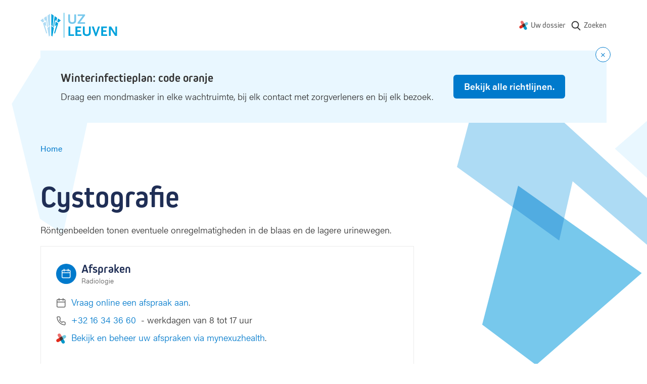

--- FILE ---
content_type: text/html; charset=UTF-8
request_url: https://www.uzleuven.be/nl/cystografie
body_size: 12439
content:
<!DOCTYPE html>
<html lang="nl" dir="ltr">
  <head>
    <meta charset="utf-8" />
<meta name="MobileOptimized" content="width" />
<meta name="HandheldFriendly" content="true" />
<meta name="viewport" content="width=device-width, initial-scale=1.0" />
<link rel="icon" href="/themes/custom/drupack/favicon.ico" type="image/vnd.microsoft.icon" />
<link rel="alternate" hreflang="nl" href="https://www.uzleuven.be/nl/cystografie" />


    <link rel="dns-prefetch" href="https://www.googletagmanager.com">
    <link rel="dns-prefetch" href="https://wmimages.uzleuven.be">
    <link rel="dns-prefetch" href="https://assets.uzleuven.be">

    <title>Cystografie | UZ Leuven</title>
    
    <meta name="twitter:card" content="summary" />
    <meta property="og:title" content="Cystografie" />
    <meta name="description" content="Röntgenbeelden tonen eventuele onregelmatigheden in de blaas en de lagere urinewegen.
" />
    <meta property="og:description" content="Röntgenbeelden tonen eventuele onregelmatigheden in de blaas en de lagere urinewegen.
" />
    <meta property="og:image" content="https://wmimages.uzleuven.be/styles/e22cb3eafdd54a57844ed34d1de56912a49c9848/2019-09/download_2.png?style=W3sicmVzaXplIjp7ImZpdCI6Imluc2lkZSIsIndpZHRoIjoxMjAwLCJoZWlnaHQiOjYzMCwid2l0aG91dEVubGFyZ2VtZW50Ijp0cnVlfX1d&amp;sign=5365bd8f046e5dfd5ce85f44d49c6c869c241b75b5b19de1395fb0f5bad49d4e" />
    <meta property="og:image:secure_url" content="https://wmimages.uzleuven.be/styles/e22cb3eafdd54a57844ed34d1de56912a49c9848/2019-09/download_2.png?style=W3sicmVzaXplIjp7ImZpdCI6Imluc2lkZSIsIndpZHRoIjoxMjAwLCJoZWlnaHQiOjYzMCwid2l0aG91dEVubGFyZ2VtZW50Ijp0cnVlfX1d&amp;sign=5365bd8f046e5dfd5ce85f44d49c6c869c241b75b5b19de1395fb0f5bad49d4e" />
    <meta property="og:image:type" content="image/png" />
    <meta property="og:image:width" content="1200" />
    <meta property="og:image:height" content="630" />

    <link rel="stylesheet" media="all" href="https://use.typekit.net/hvb0vud.css" />
<link rel="stylesheet" media="all" href="/themes/custom/drupack/public/resources/css/global.css?t8uonh" />

    
    <link rel="apple-touch-icon" sizes="180x180" href="/apple-touch-icon.png">
    <link rel="icon" type="image/png" sizes="32x32" href="/favicon-32x32.png">
    <link rel="icon" type="image/png" sizes="16x16" href="/favicon-16x16.png">
    <link rel="manifest" href="/site.webmanifest">
    <link rel="mask-icon" href="/safari-pinned-tab.svg" color="#5bbad5">
    <meta name="msapplication-TileColor" content="#e9f7ff">
    <meta name="theme-color" content="#e9f7ff">

    <!-- Google Tag Manager -->
    <script>(function(w,d,s,l,i){w[l]=w[l]||[];w[l].push({'gtm.start':
    new Date().getTime(),event:'gtm.js'});var f=d.getElementsByTagName(s)[0],
    j=d.createElement(s),dl=l!='dataLayer'?'&l='+l:'';j.async=true;j.src=
    'https://www.googletagmanager.com/gtm.js?id='+i+dl;f.parentNode.insertBefore(j,f);
    })(window,document,'script','dataLayer','GTM-MWC2SJN');</script>
    <!-- End Google Tag Manager -->
  </head>
  <body>
    <!-- Google Tag Manager (noscript) -->
    <noscript><iframe src="https://www.googletagmanager.com/ns.html?id=GTM-MWC2SJN"
    height="0" width="0" style="display:none;visibility:hidden"></iframe></noscript>
    <!-- End Google Tag Manager (noscript) -->
    <!-- Start Svg Map -->
      <div class="svg-sprite" style="display: none;">
    <svg xmlns="http://www.w3.org/2000/svg">
      <defs>
                  <symbol id="calendar" viewBox="0 0 20 20"><path d="M13.75 0a.75.75 0 01.743.648L14.5.75V2h1.25a2.75 2.75 0 012.75 2.75v11a2.75 2.75 0 01-2.75 2.75h-12A2.75 2.75 0 011 15.75v-11A2.75 2.75 0 013.75 2H5V.75a.75.75 0 01.648-.743L5.75 0a.75.75 0 01.743.648L6.5.75V2H13V.75a.75.75 0 01.55-.723l.098-.02L13.75 0zM17 8.5H2.5v7.25c0 .69.56 1.25 1.25 1.25h12c.69 0 1.25-.56 1.25-1.25V8.5zm-12-5H3.75c-.69 0-1.25.56-1.25 1.25V7H17V4.75c0-.69-.56-1.25-1.25-1.25H14.5v1.25a.75.75 0 01-.648.743l-.102.007a.75.75 0 01-.743-.648L13 4.75V3.5H6.5v1.25a.75.75 0 01-.648.743L5.75 5.5a.75.75 0 01-.743-.648L5 4.75V3.5z" fill="currentColor" fill-rule="nonzero"/></symbol>

                  <symbol id="phone" viewBox="0 0 20 20"><path d="M18.75 16.385a2.354 2.354 0 01-2.585 2.354A16.683 16.683 0 018.9 16.162a16.414 16.414 0 01-5.054-5.042A16.63 16.63 0 011.26 3.818 2.354 2.354 0 013.607 1.25h2.407a2.36 2.36 0 012.36 2.033c.094.714.269 1.416.52 2.09a2.355 2.355 0 01-.533 2.49l-.607.604a12.109 12.109 0 003.766 3.758l.611-.61a2.36 2.36 0 012.486-.53c.677.251 1.38.426 2.103.522a2.357 2.357 0 012.03 2.38v2.398zm-1.5-2.406v-.019a.855.855 0 00-.732-.867 11.1 11.1 0 01-2.426-.604.86.86 0 00-.904.19l-1.022 1.02a.75.75 0 01-.9.121 13.609 13.609 0 01-5.108-5.098.75.75 0 01.121-.902L7.3 6.803A.854.854 0 007.49 5.9a11.025 11.025 0 01-.603-2.414.86.86 0 00-.866-.736H3.608a.861.861 0 00-.856.921 15.126 15.126 0 002.357 6.638 14.93 14.93 0 004.602 4.59 15.179 15.179 0 006.602 2.348.86.86 0 00.936-.86V13.98z" fill="currentColor" fill-rule="nonzero"/></symbol>
                  <symbol id="mynexushealth" width="181" height="186" viewBox="0 0 181 186"><defs><path d="M82 65.72l-67.33 38.05A29.25 29.25 0 000 128.97v.38a29.25 29.25 0 0043.83 25.14l37.97-21.81 5.33-34.04a29.9 29.9 0 01-2.1-3.97l-3.03-28.95z" id="a"/></defs><g fill="none" fill-rule="evenodd"><g transform="translate(0 .99)"><path d="M55.54 0c-4.82.06-9.7 1.32-14.18 3.9a29.42 29.42 0 00-10.79 40.09l21.87 38.19 32.4-3.4c.77-.56 1.58-1.08 2.44-1.57l15.81-24.43L81.3 14.73A29.22 29.22 0 0056.27 0h-.73z" fill="#EB706D"/><path d="M151.32 28.95a29.23 29.23 0 00-14.38 3.89l-34.19 19.73 4.52 34.33.5.84c.17.3.35.61.51.92l23.58 14.67 34.24-19.75a29.25 29.25 0 0014.68-25.21V58a29.25 29.25 0 00-29.13-29.05h-.33z" fill="#70C8DF"/><path d="M132.3 102.78l-32.1 3.35c-.85.62-1.74 1.2-2.68 1.74l-15.71 24.3-.09.04 21.77 38.08A29.1 29.1 0 00128.65 185h.3a28.82 28.82 0 0014.35-3.9 29.43 29.43 0 0010.76-40.05l-21.77-38.28z" fill="#0397C9"/><use fill="#E22B1C" xlink:href="#a"/></g><path d="M81.78 133.6l25.32-14.69c.78-.45 1.54-.94 2.26-1.45l-2.49 1.44-.01.01c-4.48 2.6-8.55-10.1-13.38-10.05h-.55c-9-.08-18.55 9.59-24.1 1.9l12.95 22.84z" fill="#5D312F"/><path d="M118.34 79.7c1.39 2.65-4.43 5.4-3.9 8.2.32 1.7 2.83 4.67 2.85 6.39l-2.85.63c-.12 9.04 2.92 16.72-4.66 22.3l22.42-13.07-13.86-24.45z" fill="#008CB6"/><path d="M102.97 53.55L77.73 68.2c-.76.44-1.5.9-2.2 1.4l2.42-1.4c4.56-2.63 9.44 11.67 14.33 11.67 9.7 0 19.23-10.63 24.68-1.83l-14-24.5z" fill="#394C5F"/><path d="M92.36 64.32c-4.9 0-9.85 1.25-14.4 3.87v.01l-2.43 1.4a29.02 29.02 0 00-10.97 15 29.29 29.29 0 001.15 20.69l1.57 2.74 1.48 2.6a28.9 28.9 0 0023.16 11.95h.54a28.6 28.6 0 0014.13-3.87h.01l2.47-1.44a29.17 29.17 0 0012.29-23.63v-.42a29.41 29.41 0 00-3.85-14.23l-.54-.95a28.93 28.93 0 00-24.61-13.72" fill="#453331"/></g></symbol>
                  <symbol id="search" viewBox="0 0 20 20"><path d="M17.257 16.802l-3.945-4.158a6.817 6.817 0 001.57-4.361c0-3.74-3.001-6.783-6.69-6.783C4.501 1.5 1.5 4.543 1.5 8.283s3.002 6.783 6.691 6.783a6.558 6.558 0 003.834-1.227l3.974 4.19a.86.86 0 001.234.024.894.894 0 00.024-1.25zM8.19 3.27c2.727 0 4.946 2.25 4.946 5.014 0 2.765-2.219 5.014-4.946 5.014s-4.945-2.25-4.945-5.014c0-2.765 2.218-5.014 4.945-5.014z" fill="currentColor" fill-rule="nonzero"/></symbol>
                  <symbol id="arrow-right" viewBox="0 0 20 20"><g transform="rotate(-90 10 8)" fill="none" fill-rule="evenodd"><circle cx="8" cy="8" r="8"/><path d="M8.75 3.8v5.589l2.45-2.45L12.26 8 8 12.26 3.74 8 4.8 6.94l2.45 2.449V3.8h1.5z" fill="currentColor" fill-rule="nonzero"/></g></symbol>
                <symbol id="wieni" viewBox="0 0 61 22"><g fill="currentColor" fill-rule="evenodd"><path d="M19.125 21.59v-1.207h-2.783v-7.564h-3.9v1.208h2.61v6.356h-2.78v1.208h6.853zM14.92 11.38h1.556V9.84H14.92v1.54zM2.466 12.82H1.192l1.87 8.77h1.275l1.72-5.543h.034l1.72 5.544H9.09l1.87-8.772H9.702l-1.374 6.814h-.032l-1.595-5.146h-1.25l-1.594 5.146h-.034L2.466 12.82zm17.27 4.385c0-2.747 1.74-4.64 4.303-4.64 2.517 0 4.222 1.853 4.222 4.64v.48h-7.168c.083 1.754 1.259 2.93 2.946 2.93 1.225 0 2.236-.596 2.93-1.837l1.094.694c-.962 1.574-2.32 2.368-4.024 2.368-2.55 0-4.303-1.87-4.303-4.635zm7.15-.63c-.131-1.687-1.258-2.78-2.847-2.78-1.654 0-2.83 1.16-2.912 2.78h5.76zm4.317-3.756h-1.288l-.004 8.772h1.292V16.56c0-1.69 1.13-2.78 2.833-2.784 1.571 0 2.448 1.046 2.448 2.9v4.915h1.292v-5.263c0-2.317-1.374-3.757-3.642-3.757-1.145 0-2.22.447-2.9 1.224h-.031v-.976zm15.153 7.564v1.208h-6.853v-1.208h2.782v-6.356h-2.61v-1.208h3.906v7.564h2.775zm-2.649-9.003h-1.555V9.84h1.555v1.54zm4.29 9.003H60.11v1.208H47.997v-1.208z"/><path d="M0 4.4l.624-.12c.096.741.547 1.112 1.352 1.112.741 0 1.112-.224 1.112-.672 0-.213-.077-.373-.232-.48-.155-.107-.528-.235-1.12-.384-.645-.165-1.073-.339-1.284-.52-.21-.181-.31-.424-.3-.728.01-.299.156-.561.436-.788.28-.227.665-.34 1.156-.34.496 0 .89.11 1.184.328.293.219.49.504.592.856l-.584.192c-.187-.544-.581-.816-1.184-.816-.31 0-.547.057-.712.172-.165.115-.248.241-.248.38 0 .128.019.221.056.28.037.059.152.13.344.212.192.083.504.18.936.292.357.09.644.181.86.272.216.09.373.196.472.316.099.12.161.23.188.332.027.101.043.243.048.424.016.347-.116.64-.396.88s-.719.36-1.316.36c-.619 0-1.09-.145-1.416-.436A1.719 1.719 0 0 1 0 4.4zM6.816.744V0h.752v.744h-.752zM5.432 2.16V1.6h2.08v3.68h1.4v.56h-3.52v-.56h1.472V2.16H5.432zm6.272 2.448V2.184h-1.352V1.6h1.36V.56h.64V1.6h1.528v.584h-1.52v2.344c0 .25.035.427.104.528.07.101.208.152.416.152h.72v.632h-.752c-.4 0-.69-.103-.872-.308-.181-.205-.272-.513-.272-.924zm6.976-.08l.536.352c-.16.31-.388.567-.684.772-.296.205-.66.308-1.092.308-.576 0-1.05-.204-1.424-.612-.373-.408-.56-.95-.56-1.628 0-.677.183-1.22.548-1.628.365-.408.833-.612 1.404-.612.57 0 1.033.2 1.388.6.355.4.532.947.532 1.64v.192h-3.2c.005.405.119.75.34 1.032.221.283.54.424.956.424.192 0 .361-.025.508-.076a.928.928 0 0 0 .36-.216c.093-.093.164-.176.212-.248.048-.072.099-.156.152-.252l.024-.048zm-2.536-1.136h2.52a1.549 1.549 0 0 0-.32-.928c-.203-.261-.515-.392-.936-.392-.41 0-.723.14-.936.42a1.5 1.5 0 0 0-.328.9zM26.44 3.12v1.312c0 .25.104.47.312.656.208.187.467.28.776.28.421 0 .741-.144.96-.432.219-.288.328-.693.328-1.216s-.11-.928-.328-1.216c-.219-.288-.539-.432-.96-.432-.33 0-.595.108-.792.324a1.048 1.048 0 0 0-.296.724zm-.656 2.72V0h.656v2.008h.016c.299-.352.69-.528 1.176-.528.539 0 .983.205 1.332.616.35.41.524.952.524 1.624 0 .677-.17 1.22-.508 1.628-.339.408-.788.612-1.348.612-.283 0-.532-.055-.748-.164-.216-.11-.38-.23-.492-.364h-.016v.408h-.592zm5.616 1.8l.8-2.12-1.648-3.92h.704l1.256 3.08h.016l1.128-3.08h.688l-2.28 6.04H31.4z" fill-rule="nonzero"/></g></symbol>
        <symbol id="logo" viewBox="0 0 152 50"><g fill="none" fill-rule="evenodd"><path d="M46.7.4v49.1" stroke="#00A2DC" stroke-width=".991"/><path d="M68 20.9c-1.3.9-2.9 1.3-5.2 1.3-2.3 0-3.8-.4-5.2-1.3-1.9-1.3-2.5-2.9-2.5-6.2V3.4h3.5v11.5c0 2.7 1.4 4.1 4.4 4.1 2.7 0 4.1-1.5 4.1-4.1V3.4h3.5v11.3c-.1 3.4-.7 4.9-2.6 6.2zM73.6 21.9v-2.3l10-13.2h-9.9v-3h14.6v2.3l-9.9 13.2h9.9v3z" fill="#77C8EC" fill-rule="nonzero"/><path fill="#00A2DC" fill-rule="nonzero" d="M55.5 45.9V27.4H59v15.5h7.6v3zM69.3 45.9V27.4h11.3v3h-7.7V35h6.3v3h-6.3v4.9H81v3zM96.9 44.9c-1.3.9-2.9 1.3-5.2 1.3-2.3 0-3.8-.4-5.2-1.3-1.9-1.3-2.5-2.9-2.5-6.2V27.4h3.5v11.5c0 2.7 1.4 4.1 4.4 4.1 2.7 0 4.1-1.5 4.1-4.1V27.4h3.5v11.3c0 3.4-.7 4.9-2.6 6.2zM110.9 46.4h-2.5l-6.9-19h3.9l4.2 12.5.1.3.1.3.1.3v-.2c0-.3 0-.3.1-.5l.1-.2 4-12.5h3.7l-6.9 19zM120.3 45.9V27.4h11.3v3h-7.7V35h6.3v3h-6.3v4.9h8.1v3zM147.8 46.1l-7.9-12c-.1-.1-.2-.3-.4-.7l-.2-.4c-.1-.2-.2-.3-.3-.6V46h-3.4V27.4h4.1l7.8 12.2c0 .1.1.2.2.4s.1.3.2.4l.2.5.2.3V27.4h3.3V46h-3.8v.1zM21.4 25l2.7 2.1 2.1-21.3-4.8-3.4zM25.3 27.7l1.3 1 .1-.1L29 14.8l2.5 1.9 1.6-6.3-5-3.5zM33.2 17.7l2.4 1.8 4.7-4.1-5.5-3.9z"/><path fill="#00A2DC" fill-rule="nonzero" d="M31.8 24.3l-4.7 16 1.6 1.3 6.5-20.3-5.1-3.7-1.5 9.4zM21.4 45.5l2.2 1.8 3-17.1-5.2-3.9z"/><path fill="#ADDBF4" fill-rule="nonzero" d="M18.9 25l-2.7 2.1-2.1-21.3 4.8-3.4zM15 27.7l-1.3 1-.1-.1-2.3-13.8-2.5 1.9-1.6-6.3 5-3.5zM7.1 17.7l-2.4 1.8L0 15.4l5.5-3.9z"/><path fill="#ADDBF4" fill-rule="nonzero" d="M8.5 24.3l4.7 16-1.6 1.3-6.5-20.3 5.1-3.7 1.5 9.4zM18.9 45.5l-2.2 1.8-3-17.1 5.2-3.9z"/></g></symbol>
        <!-- social -->
        <symbol id="facebook" viewBox="0 0 24 24"><path d="M1.325 24A1.325 1.325 0 0 1 0 22.675V1.325C0 .593.593 0 1.325 0h21.35C23.407 0 24 .593 24 1.325v21.35c0 .732-.593 1.325-1.325 1.325H16.56v-9.294h3.12l.466-3.622H16.56V8.77c0-1.048.29-1.763 1.795-1.763h1.918v-3.24c-.332-.045-1.47-.143-2.795-.143-2.766 0-4.659 1.688-4.659 4.788v2.67H9.692v3.623h3.127V24H1.325z" fill-rule="evenodd"/></symbol>
        <symbol id="twitter" viewBox="0 0 300 271"> <path d="m236 0h46l-101 115 118 156h-92.6l-72.5-94.8-83 94.8h-46l107-123-113-148h94.9l65.5 86.6zm-16.1 244h25.5l-165-218h-27.4z"/></symbol>
        <symbol id="linkedin" viewBox="0 0 20 20"><path d="M18 18h-3.679v-5.126c0-1.341-.575-2.257-1.84-2.257-.968 0-1.507.618-1.757 1.214-.094.213-.08.511-.08.81V18H7s.047-9.08 0-9.905h3.644V9.65C10.86 8.97 12.024 8 13.883 8 16.189 8 18 9.425 18 12.493V18zM3.99 7h-.024C2.773 7 2 6.119 2 5.002 2 3.862 2.796 3 4.013 3 5.229 3 5.976 3.86 6 4.998 6 6.115 5.229 7 3.99 7zM2 8h3v10H2V8z" fill="currentColor" fill-rule="evenodd"></path></symbol>
        <symbol id="instagram" viewBox="0 0 20 20"><path d="M10 1c2.444 0 2.75.01 3.71.054.959.044 1.613.196 2.185.419.592.23 1.094.537 1.594 1.038.5.5.808 1.002 1.038 1.594.223.572.375 1.226.419 2.184C18.99 7.25 19 7.556 19 10s-.01 2.75-.054 3.71c-.044.959-.196 1.613-.419 2.185a4.412 4.412 0 0 1-1.038 1.594c-.5.5-1.002.809-1.594 1.039-.572.222-1.226.374-2.184.418-.96.044-1.267.054-3.711.054s-2.75-.01-3.71-.054c-.959-.044-1.613-.196-2.185-.418a4.412 4.412 0 0 1-1.594-1.039c-.5-.5-.809-1.002-1.039-1.594-.222-.572-.374-1.226-.418-2.184C1.01 12.75 1 12.444 1 10s.01-2.75.054-3.71c.044-.959.196-1.613.418-2.185A4.412 4.412 0 0 1 2.511 2.51c.5-.5 1.002-.808 1.594-1.038.572-.223 1.226-.375 2.184-.419C7.25 1.01 7.556 1 10 1zm0 1.622c-2.403 0-2.688.009-3.637.052-.877.04-1.354.187-1.67.31-.421.163-.72.358-1.036.673-.315.315-.51.615-.673 1.035-.123.317-.27.794-.31 1.671-.043.95-.052 1.234-.052 3.637s.009 2.688.052 3.637c.04.877.187 1.354.31 1.671.163.42.358.72.673 1.035.315.315.615.51 1.035.673.317.123.794.27 1.671.31.95.043 1.234.052 3.637.052s2.688-.009 3.637-.052c.877-.04 1.354-.187 1.67-.31.421-.163.72-.358 1.036-.673.315-.315.51-.615.673-1.035.123-.317.27-.794.31-1.671.043-.95.052-1.234.052-3.637s-.009-2.688-.052-3.637c-.04-.877-.187-1.354-.31-1.67a2.788 2.788 0 0 0-.673-1.036 2.789 2.789 0 0 0-1.035-.673c-.317-.123-.794-.27-1.671-.31-.95-.043-1.234-.052-3.637-.052zm0 2.756a4.622 4.622 0 1 1 0 9.244 4.622 4.622 0 0 1 0-9.244zM10 13a3 3 0 1 0 0-6 3 3 0 0 0 0 6zm5.884-7.804a1.08 1.08 0 1 1-2.16 0 1.08 1.08 0 0 1 2.16 0z" fill="currentColor" fill-rule="evenodd"></path></symbol>
      </defs>
    </svg>
  </div>

    <!-- End Svg Map -->

    
      <div class="l-page site-container">
    <div class="l-page__shapes">
      <div class="l-page__shapes-inner">
        <div class="l-page__shape is-before" id="page-bg-before"></div>
        <div class="l-page__shape is-after" id="page-bg-after"></div>
      </div>
    </div>

  
<header class="header">
  <div class="header__language-switch is-mobile">
      </div>
  <div class="header__inside">
    <a class="header__logo" href=/nl>
      <svg viewbox="0 0 152 50" width="152" height="50">
        <title>Logo UZ Leuven</title>
        <g fill="none" fill-rule="evenodd"><path d="M46.7.4v49.1" stroke="#00A2DC" stroke-width=".991"/><path d="M68 20.9c-1.3.9-2.9 1.3-5.2 1.3-2.3 0-3.8-.4-5.2-1.3-1.9-1.3-2.5-2.9-2.5-6.2V3.4h3.5v11.5c0 2.7 1.4 4.1 4.4 4.1 2.7 0 4.1-1.5 4.1-4.1V3.4h3.5v11.3c-.1 3.4-.7 4.9-2.6 6.2zM73.6 21.9v-2.3l10-13.2h-9.9v-3h14.6v2.3l-9.9 13.2h9.9v3z" fill="#77C8EC" fill-rule="nonzero"/><path fill="#00A2DC" fill-rule="nonzero" d="M55.5 45.9V27.4H59v15.5h7.6v3zM69.3 45.9V27.4h11.3v3h-7.7V35h6.3v3h-6.3v4.9H81v3zM96.9 44.9c-1.3.9-2.9 1.3-5.2 1.3-2.3 0-3.8-.4-5.2-1.3-1.9-1.3-2.5-2.9-2.5-6.2V27.4h3.5v11.5c0 2.7 1.4 4.1 4.4 4.1 2.7 0 4.1-1.5 4.1-4.1V27.4h3.5v11.3c0 3.4-.7 4.9-2.6 6.2zM110.9 46.4h-2.5l-6.9-19h3.9l4.2 12.5.1.3.1.3.1.3v-.2c0-.3 0-.3.1-.5l.1-.2 4-12.5h3.7l-6.9 19zM120.3 45.9V27.4h11.3v3h-7.7V35h6.3v3h-6.3v4.9h8.1v3zM147.8 46.1l-7.9-12c-.1-.1-.2-.3-.4-.7l-.2-.4c-.1-.2-.2-.3-.3-.6V46h-3.4V27.4h4.1l7.8 12.2c0 .1.1.2.2.4s.1.3.2.4l.2.5.2.3V27.4h3.3V46h-3.8v.1zM21.4 25l2.7 2.1 2.1-21.3-4.8-3.4zM25.3 27.7l1.3 1 .1-.1L29 14.8l2.5 1.9 1.6-6.3-5-3.5zM33.2 17.7l2.4 1.8 4.7-4.1-5.5-3.9z"/><path fill="#00A2DC" fill-rule="nonzero" d="M31.8 24.3l-4.7 16 1.6 1.3 6.5-20.3-5.1-3.7-1.5 9.4zM21.4 45.5l2.2 1.8 3-17.1-5.2-3.9z"/><path fill="#ADDBF4" fill-rule="nonzero" d="M18.9 25l-2.7 2.1-2.1-21.3 4.8-3.4zM15 27.7l-1.3 1-.1-.1-2.3-13.8-2.5 1.9-1.6-6.3 5-3.5zM7.1 17.7l-2.4 1.8L0 15.4l5.5-3.9z"/><path fill="#ADDBF4" fill-rule="nonzero" d="M8.5 24.3l4.7 16-1.6 1.3-6.5-20.3 5.1-3.7 1.5 9.4zM18.9 45.5l-2.2 1.8-3-17.1 5.2-3.9z"/></g>
      </svg>
    </a>
    <nav class="header__nav " aria-label="Main navigation">
              <div class="header__language-switch is-desktop">
                  </div>
                    <ul class="nav js-nav">
                                                              <li class="nav__item">
                <svg class="nav__icon" width="18" height="18" viewbox="0 0 181 186"><use xlink:href="#mynexushealth"></use></svg>
                <a href="https://www.uzleuven.be/mynexuzhealth" target="_blank" rel="noreferrer noopener" class="nav__link">Uw dossier</a href="https://www.uzleuven.be/mynexuzhealth" target="_blank" rel="noreferrer noopener" class="nav__link">
              </li>
                        <li class="nav__item nav__more">
              <button>
                <span class="visually-hidden">Show more</span>
                <svg width="16" height="4" xmlns="http://www.w3.org/2000/svg"><path d="M2 0a2 2 0 1 1 0 4 2 2 0 0 1 0-4zm6 0a2 2 0 1 1 0 4 2 2 0 0 1 0-4zm6 0a2 2 0 1 1 0 4 2 2 0 0 1 0-4z" fill="#666" fill-rule="nonzero"/></svg>
              </button>
            </li>
                </ul>
      <ul class="overflow-nav js-overflow-nav"></ul>
    </nav>
          <a class="header__search" href="/nl/zoeken">
        <svg width="22" height="22" aria-hidden="true">
          <use xlink:href="#search"></use>
        </svg>
        <span class="header__search-text">Zoeken</span>
      </a>
      </div>
</header>

    <div id="alert"></div>

    <div id="outdated-browser" style="display: none;" data-title="Uw browser is verouderd" data-description="&lt;p&gt;Het lijkt erop dat u een verouderde browser&amp;nbsp;gebruikt. Dit kan problemen veroorzaken met sommige delen van de website. Werk bij naar de meest recente versie van uw browser of gebruik een andere browser zoals &lt;a data-fragment=&quot;&quot; href=&quot;https://www.google.nl/intl/nl/chrome/?brand=CHBD&amp;amp;gclsrc=aw.ds&amp;amp;&amp;amp;gclid=EAIaIQobChMIsYSikcn76AIVC553Ch3NTAdHEAAYASAAEgI8bvD_BwE&quot;&gt;Google Chrome&lt;/a&gt;.&lt;/p&gt;
">
      
<div class="alert-banner is-browser-message">
  <div class="alert-banner__content">
    
    <div class="alert-banner__wrapper">
      <h3 class="alert-banner__title heading-3">
                  <svg width="16" height="16" xmlns="http://www.w3.org/2000/svg"><g fill="none" fill-rule="evenodd"><g><circle fill="#007ACC" cx="8" cy="8" r="8"/><rect fill="#FFF" x="7" y="4" width="2" height="5" rx="1"/><circle fill="#FFF" cx="8" cy="11" r="1"/></g></g></svg>
                <span class="alert-banner__title-browser-message"></span>
      </h3>
      <div class="alert-banner__description alert-banner__description-browser-message"></div>
    </div>

      </div>
</div>
    </div>

    

    
    <main class="l-page__content">        <div data-drupal-messages-fallback class="hidden"></div>


  
<nav class="breadcrumb hero__breadcrumb" aria-label="Breadcrumb">
  <ol class="breadcrumb__list">
          <li class="breadcrumb__item"><a class="breadcrumb__link" href="/nl"><span class="breadcrumb__link__text">Home</span></a>
                  </li>
          <li class="breadcrumb__item">          <a class="visually-hidden" aria-current="page">Cystografie</a></li>
      </ol>
</nav>

<header class="hero is-none">
  <div class="hero__content">
    <h1 class="hero__title header-hero ">
      <span class="hero__title__text">Cystografie</span>
    </h1>

              
          <div class="hero__intro text ">Röntgenbeelden tonen eventuele onregelmatigheden in de blaas en de lagere urinewegen.
</div>
    
        
    
      </div>
  </header>

<div class="l-content">
      <article class="l-content__cbs ">
      <div class="cbs ">
                  
    




      

    


  <div class="block" id="afspraken">
          <div class="block__wrapper">
                  <div class="block__header icon-heading">
                          <span class="icon-heading__icon icon ">
                <svg width="20" height="20" aria-hidden="true">
                  <use width="20" height="20" xlink:href="#calendar"></use>
                </svg>
              </span>
            <div class="block__title">
                
                <h2 class="icon-heading__title heading-3">Afspraken</h2>

                                  <div class="meta">
                    Radiologie
                  </div>
                                              </div></div>
        <div class="block__content ">
          		<ul class="list">
			
																																																						
												<li class="list__item">
						<div class="list-item">
															<svg class="list-item__icon meta" width="20" height="20">
									<use width="20" height="20"  xlink:href="#calendar" ></use>
								</svg>
							
							<span class="list-item__text text" ><p><a data-fragment href="https://forms.nexuzhealth.be/forms/AfspraakAanvragen_Dienst_Radiologie?lang=nl&amp;target=patient" target="_blank" rel="noreferrer noopener">Vraag online een afspraak aan</a>.</p></span>

							
						</div>
					</li>
																<li class="list__item">
						<div class="list-item">
															<svg class="list-item__icon meta" width="20" height="20">
									<use width="20" height="20"  xlink:href="#phone" ></use>
								</svg>
							
							<span class="list-item__text text" ><p><a data-fragment href="tel:+3216343660" target="_blank" rel="noreferrer noopener">+32 16 34 36 60</a>&nbsp; - werkdagen van 8 tot&nbsp;17&nbsp;uur</p></span>

							
						</div>
					</li>
																<li class="list__item">
						<div class="list-item">
															<svg class="list-item__icon meta" width="20" height="20">
									<use width="20" height="20"  xlink:href="#mynexushealth" ></use>
								</svg>
							
							<span class="list-item__text text" ><p><a href="https://nexuzhealth.com/nl/" rel="noreferrer noopener" target="_blank">Bekijk en beheer uw afspraken via mynexuzhealth</a>.</p></span>

							
						</div>
					</li>
									</ul>        </div></div>
      </div class="block" id="afspraken">
  
                  
    

<div id="ddebb90a-7886-4918-b370-5487eadf41ff" class="block--text text">
  <h3>Enkel op medisch voorschrift</h3>

<p>Voor dit onderzoek hebt u altijd een voorschrift van uw dokter nodig. Breng dit voorschrift mee op de dag van het onderzoek.</p>

<h2 id="voorbereiden">Voorbereiden</h2>

<ul><li>Breng voor het onderzoek de verpleegkundige op de hoogte als u&nbsp;zwanger denkt te zijn.</li>
</ul><h2 id="verloop">Verloop</h2>

<p>Duur: tussen 20 en 60 minuten afhankelijk van het soort en of er al een sonde aanwezig is.</p>

<ul><li>Voor het onderzoek start moet u plassen.</li>
	<li>De radioloog neemt een aantal r&ouml;ntgenbeelden van de blaasstreek.</li>
</ul><h3>Vrouwen en kinderen</h3>

<ul><li>De radioloog brengt een plastic buisje aan in de blaas.</li>
	<li>De blaas wordt via het buisje gevuld met contrastvloeistof.
	<ul><li>Het invoeren van het buisje kan even ongemak veroorzaken.</li>
		<li>Soms krijgt u hierdoor het gevoel dat u moet plassen. Dit is normaal.</li>
	</ul></li>
	<li>Zodra de blaas vol is maken we r&ouml;ntgenbeelden.</li>
	<li>Hierna maken we meestal ook beelden terwijl u plast.</li>
</ul><h3>Mannen</h3>

<ul><li>De radioloog brengt een dun metalen buisje&nbsp;aan in de penis.</li>
	<li>Het buisje wordt aan de buitenzijde vastgeklemd met een tangetje.</li>
	<li>De plasbuis wordt gevuld met contrastvloeistof.
	<ul><li>Het invoeren van het buisje kan even ongemak veroorzaken.</li>
		<li>Soms krijgt u hierdoor het gevoel dat u moet plassen. Dit is normaal.</li>
	</ul></li>
	<li>Zodra de blaas vol is maken we r&ouml;ntgenbeelden.</li>
	<li>Hierna maken we meestal ook beelden terwijl u plast.</li>
</ul>
</div>

                  
      
  <div class="section section--two" id="9731df7c-89fe-4534-a89b-216e587ab94e">
    <div class="section__heading">
                  
  <h2 class="" id="brochures">
          <span>Brochures</span>
      </h2>

          </div>

    <div class="section__inner">
              <ul class="section__content reset-list">
                      <li>
              <div class="attachment" id="">
    <div class="attachment__icon">
    <svg class="attachment__box" width="52" height="62" viewBox="0 0 52 62"><defs><filter x="-42.9%" y="-42.9%" width="185.7%" height="185.7%" filterUnits="objectBoundingBox" id="a"><feGaussianBlur stdDeviation="2" in="SourceGraphic"/></filter></defs><g fill="none" fill-rule="evenodd"><path fill="#E9F7FF" d="M0 2h35.013L50 17.003V62H0z"/><path fill="#ADDBF4" opacity=".75" filter="url(#a)" d="M48 15v1H34V2h1l3.584 9.584z" transform="translate(0 2)"/><path fill="#E9F7FF" d="M50 17H35V2z"/></g></svg>
    <span class="attachment__extension">PDF</span>
  </div>
    <div class="attachment__content">
    <a class="attachment__link" href="/nl/brochure/700116" download target="_blank" rel="nofollow noreferrer">Urografie en cystografie</a>
    <div class="attachment__meta">
      PDF - 149.91 Kb</div>
  </div>
</div>
            </li>
                  </ul>
          </div>
  </div>

                  
    





          
          
                      
<div id="feedback" data-i18n="{&quot;formSource&quot;:&quot;node:3bcd7f80-13cd-46b1-98d3-d5f4eadf971e&quot;,&quot;done&quot;:&quot;Bedankt voor uw feedback.&quot;,&quot;title&quot;:&quot;Opmerking over deze pagina?&quot;,&quot;button_yes&quot;:&quot;Laat het ons weten.&quot;,&quot;email_label&quot;:&quot;E-mail&quot;,&quot;feedback_label&quot;:&quot;Feedback&quot;,&quot;submit_label&quot;:&quot;Stuur uw feedback&quot;,&quot;error_messages&quot;:{&quot;required&quot;:&quot;Dit is een verplicht veld.&quot;,&quot;email&quot;:&quot;Invalid email.&quot;,&quot;min_char&quot;:&quot;Gebruik minimaal 20 tekens. &quot;},&quot;description&quot;:&quot;Dit formulier dient om feedback te geven over de website. U kunt via deze weg geen afspraak maken. Hou er ook rekening mee dat uw opmerking niet terechtkomt bij een arts of andere zorgverlener. Maak voor medische vragen een afspraak bij een dienst of arts.&quot;}"></div>
          
          <div class="meta">
  Laatste aanpassing:
  17 april 2023
</div>
        </div>
    </article>
  
  </div>


     </main>
    <footer>
        <div class="footer">
      <div class="footer__row">
    <div class="footer__inside">
            <div class="footer__columns">
                            <div class="footer__column">
                          <h4 class="footer__heading heading-3">Contact</h4>
              <p><a href="tel:+3216332211" target="_blank" rel="noreferrer noopener">+32 16 33 22 11</a></p><p>Herestraat 49, 3000 Leuven</p><p><a href="/nl/vestigingen" data-entity-type="node" data-entity-uuid="4ab88251-6000-452d-9c5c-7a4b9f4674d0" data-entity-substitution="canonical">Alle contactgegevens</a></p>
              
<div class="social-list">
  <span class="social-list__title">Vind ons ook op:</span>
  <ul class="list horizontal-list is-small">
            <li>
      <a class="footer__social icon--facebook" href="https://www.facebook.com/uzleuven" target="_blank" rel="noopener noreferrer">
        <svg width="24" height="24"><use xlink:href="#facebook"></use></svg>
        <span class="visually-hidden">Facebook</span>
      </a>
    </li>

                    <li>
      <a class="footer__social icon--instagram" href="https://www.instagram.com/uzleuven.be" target="_blank" rel="noopener noreferrer">
        <svg width="24" height="24"><use xlink:href="#instagram"></use></svg>
        <span class="visually-hidden">Instagram</span>
      </a>
    </li>

                <li>
      <a class="footer__social icon--linkedin" href="https://www.linkedin.com/company/uz-leuven" target="_blank" rel="noopener noreferrer">
        <svg width="24" height="24"><use xlink:href="#linkedin"></use></svg>
        <span class="visually-hidden">LinkedIn</span>
      </a>
    </li>

      </ul>
</div>
                                  </div>
                            <div class="footer__column">
                                          <h4 class="footer__heading heading-3">
                  <a class="heading-link" href="/nl/raadpleging-en-opname"><span class="heading-link__text">Raadpleging en opname</span></a>
                </h4>
                            <ul class="list">
                                  <li>
                    <a href="/nl/raadpleging">Raadpleging</a>
                  </li>
                                  <li>
                    <a href="/nl/diensten-centra-en-afdelingen/dagziekenhuizen">Dagziekenhuizen</a>
                  </li>
                                  <li>
                    <a href="/nl/opname">Opname</a>
                  </li>
                                  <li>
                    <a href="/nl/bezoek/gasthuisberg">Bezoekuren</a>
                  </li>
                                  <li>
                    <a href="/nl/wenskaart">Stuur een wenskaart</a>
                  </li>
                              </ul>
                                  </div>
                            <div class="footer__column">
                                          <h4 class="footer__heading heading-3">
                  <a class="heading-link" href="/nl/over-ons"><span class="heading-link__text">Over UZ Leuven</span></a>
                </h4>
                            <ul class="list">
                                  <li>
                    <a href="/nl/raadpleging-en-opname/kwaliteitsvolle-zorg">Kwaliteitsvolle zorg</a>
                  </li>
                                  <li>
                    <a href="/nl/over-ons#organisatie">Organisatie</a>
                  </li>
                                  <li>
                    <a href="/nl/over-ons#onze-missie">Missie en visie</a>
                  </li>
                                  <li>
                    <a href="/nl/nieuws-en-kalender">Nieuws en evenementen</a>
                  </li>
                                  <li>
                    <a href="/nl/steun">Steun ons</a>
                  </li>
                                  <li>
                    <a href="/nl/jobs">Jobs</a>
                  </li>
                              </ul>
                                  </div>
                            <div class="footer__column">
                                          <h4 class="footer__heading heading-3">
                  <a class="heading-link" href="/nl/professionals"><span class="heading-link__text">Professionals </span></a>
                </h4>
                            <ul class="list">
                                  <li>
                    <a href="/nl/klinische-studies">Klinische studies</a>
                  </li>
                                  <li>
                    <a href="/nl/opleiding">Opleiding</a>
                  </li>
                                  <li>
                    <a href="/nl/stages">Stages</a>
                  </li>
                                  <li>
                    <a href="/nl/research">Research</a>
                  </li>
                                  <li>
                    <a href="/nl/toepassingen-voor-medewerkers">Extranet</a>
                  </li>
                                  <li>
                    <a href="/nl/international-office-werken-leuven">International office</a>
                  </li>
                                  <li>
                    <a href="/nl/pers">Pers en media</a>
                  </li>
                              </ul>
                                  </div>
              </div>
    </div>
  </div>
    
  <div class="footer__row">
    <div class="footer__inside">
      <div class="footer__logos footer__columns"><div class="footer__column">
            <h4 class="footer__heading heading-3">Onze verdiensten</h4>
            <ul class="list">
                              <li>
                
<div class="logo is-footer">
  <div class="logo__media"><img class="logo__img" src="https://wmimages.uzleuven.be/styles/8c9eff553fdfd0ab8c4ca07e7c67791c5685f969/2025-03/Babyvriendelijk_ziekenhuis-label_0.jpg?style=W3sicmVzaXplIjp7ImZpdCI6Imluc2lkZSIsIndpZHRoIjoxNTAsImhlaWdodCI6MTUwLCJ3aXRob3V0RW5sYXJnZW1lbnQiOnRydWV9fSx7ImpwZWciOnsicXVhbGl0eSI6NzV9fV0=&amp;sign=0d6900bd79dd04e6ece2d4172d09862e77c2c698fe2f16fc216b914cc9550d97" alt="Logo Baby- en moedervriendelijk ziekenhuis (BFHI)" />  </div><div class="logo__content">        <h3 class="logo__title heading-3">Babyvriendelijk Ziekenhuis</h3>      <div class="logo__description"><p>Sinds 2008 heeft UZ Leuven het internationale kwaliteitslabel ‘<a data-entity-substitution="canonical" data-entity-type="node" data-entity-uuid="a675c00e-9658-46df-b710-3832b35ecf31" href="/nl/gynaecologie-en-verloskunde/verloskunde/babyvriendelijk-ziekenhuis">Babyvriendelijk Ziekenhuis</a>’</p></div></div></div>
                </li>
                              <li>
                
<div class="logo is-footer">
  <div class="logo__media"><img class="logo__img" src="https://wmimages.uzleuven.be/styles/d2bb2c1c28a1af923afdf19ed70e51a202ae20bb/2024-03/sportbedrijf.png?style=W3sicmVzaXplIjp7ImZpdCI6Imluc2lkZSIsIndpZHRoIjoxNTAsImhlaWdodCI6MTUwLCJ3aXRob3V0RW5sYXJnZW1lbnQiOnRydWV9fV0=&amp;sign=12949ee75fb874c4fd7f60dc509ab4dc8cfc550a7cb59751f37c9e294a874eb2" alt="" />  </div><div class="logo__content">        <h3 class="logo__title heading-3">Sportbedrijf</h3>      <div class="logo__description"><p>UZ Leuven investeert in de gezondheid van zijn medewerkers op het gebied van sporten en bewegen. Daarom ontving het ziekenhuis het label Sportbedrijf van Sport Vlaanderen.</p></div></div></div>
                </li>
                          </ul>
                      </div><div class="footer__column">
            <h4 class="footer__heading heading-3">Partners en netwerken</h4>
            <ul class="list horizontal-list is-small is-logos">
                              <li>
                  
<div class="logo is-footer">
  <div class="logo__media"><a class="logo__link" href="https://www.kuleuven.be/" target="_blank"  rel="nofollow noreferrer" title="KU Leuven"><img class="logo__img" src="https://wmimages.uzleuven.be/styles/d2bb2c1c28a1af923afdf19ed70e51a202ae20bb/2020-01/kuleuven.png?style=W3sicmVzaXplIjp7ImZpdCI6Imluc2lkZSIsIndpZHRoIjoxNTAsImhlaWdodCI6MTUwLCJ3aXRob3V0RW5sYXJnZW1lbnQiOnRydWV9fV0=&amp;sign=ccb054593635a07061ca49104906cdd8ebb15c99356f0b4ed296afd9869196c1" alt="KU Leuven logo" /></a>  </div><div class="logo__content"><a href="https://www.kuleuven.be/" target="_blank" rel="nofollow noreferrer" title="KU Leuven">
                <h3 class="logo__title heading-3">KU Leuven</h3></a>
              </div></div>
                </li>
                              <li>
                  
<div class="logo is-footer">
  <div class="logo__media"><a class="logo__link" href="https://www.vznkul.be/" target="_blank"  rel="nofollow noreferrer" title="Vlaams Ziekenhuis Netwerk (VZN)"><img class="logo__img" src="https://wmimages.uzleuven.be/styles/d2bb2c1c28a1af923afdf19ed70e51a202ae20bb/2020-01/vzn.png?style=W3sicmVzaXplIjp7ImZpdCI6Imluc2lkZSIsIndpZHRoIjoxNTAsImhlaWdodCI6MTUwLCJ3aXRob3V0RW5sYXJnZW1lbnQiOnRydWV9fV0=&amp;sign=064f4cfc250835091a90144b30de158f0ad6a697a054dc09d5ae5e962a9a67cc" alt="VZN logo" /></a>  </div><div class="logo__content"><a href="https://www.vznkul.be/" target="_blank" rel="nofollow noreferrer" title="Vlaams Ziekenhuis Netwerk (VZN)">
                <h3 class="logo__title heading-3">Vlaams Ziekenhuis Netwerk (VZN)</h3></a>
              </div></div>
                </li>
                              <li>
                  
<div class="logo is-footer">
  <div class="logo__media"><a class="logo__link" href="http://www.euhalliance.eu/" target="_blank"  rel="nofollow noreferrer" title="European University Hospital Alliance"><img class="logo__img" src="https://wmimages.uzleuven.be/styles/d2bb2c1c28a1af923afdf19ed70e51a202ae20bb/2020-01/European university hospital alliance.png?style=W3sicmVzaXplIjp7ImZpdCI6Imluc2lkZSIsIndpZHRoIjoxNTAsImhlaWdodCI6MTUwLCJ3aXRob3V0RW5sYXJnZW1lbnQiOnRydWV9fV0=&amp;sign=30bb917bdff243772663c63f47a4b0eaf72e314eb93f60d90a8145b85c7515c1" alt="European University Hospital Alliance" /></a>  </div><div class="logo__content"><a href="http://www.euhalliance.eu/" target="_blank" rel="nofollow noreferrer" title="European University Hospital Alliance">
                <h3 class="logo__title heading-3">European University Hospital Alliance</h3></a>
              </div></div>
                </li>
                              <li>
                  
<div class="logo is-footer">
  <div class="logo__media"><a class="logo__link" href="https://www.plexuszorgnetwerk.be" target="_blank"  rel="nofollow noreferrer" title="Plexus"><img class="logo__img" src="https://wmimages.uzleuven.be/styles/d2bb2c1c28a1af923afdf19ed70e51a202ae20bb/2021-10/plexus-logo.png?style=W3sicmVzaXplIjp7ImZpdCI6Imluc2lkZSIsIndpZHRoIjoxNTAsImhlaWdodCI6MTUwLCJ3aXRob3V0RW5sYXJnZW1lbnQiOnRydWV9fV0=&amp;sign=6951b8bdd59955e59e102dae0153bbc8d55f7faf210d6566dd009a20e716f7f3" alt="" /></a>  </div><div class="logo__content"><a href="https://www.plexuszorgnetwerk.be" target="_blank" rel="nofollow noreferrer" title="Plexus">
                <h3 class="logo__title heading-3">Plexus</h3></a>
              </div></div>
                </li>
                          </ul>
                          <div>
                  
      <a class="link-btn" href="/nl/over-ons/ziekenhuisnetwerken-en-samenwerkingsverbanden" target="" rel="">
      <svg class="link-btn__icon icon is-ghost is-small" width="18" height="18"><use xlink:href="#arrow-right"></use></svg>
      <span class="link-btn__text"><span class="link-btn__text__content">Meer samenwerkingsverbanden</span></span>
    </a>
  
              </div>
                      </div></div>
    </div>
  </div>
  </div>
      
<div class="closure">
  <div class="closure__inside">
    <div class="closure__content">
      <ul class="list horizontal-list is-nav closure__links" id="closure">
                    <li class="closure__item"><a class="closure__link" href="/nl/cookiebeleid">Cookiebeleid</a></li>
                    <li class="closure__item"><a class="closure__link" href="/nl/privacy-en-je-dossier">Privacy</a></li>
                    <li class="closure__item"><a class="closure__link" href="/nl/toegankelijkheid">Toegankelijkheid</a></li>
              </ul>
    </div>

    <div class="closure__wieni">
      <a class="wieni" href="https://www.wieni.be" target="_blank" title="site by wieni" rel="noopener noreferrer">
        <svg class="wieni__logo" width="61" height="22"><use xlink:href="#wieni"></use></svg>
      </a>
    </div>
  </div>
</div>
    </footer>
</div>


    
    <script type="application/json" data-drupal-selector="drupal-settings-json">{"path":{"baseUrl":"\/","pathPrefix":"nl\/","currentPath":"node\/14809","currentPathIsAdmin":false,"isFront":false,"currentLanguage":"nl"},"pluralDelimiter":"\u0003","suppressDeprecationErrors":true,"wmcustom_urls":{"search":"\/nl\/zoeken"},"analytics":{"nodeType":"Onderzoek","isMedischeDienst":0},"outdatedBrowser":{"title":"Uw browser is verouderd","message":"\u003Cp\u003EHet lijkt erop dat u een verouderde browser\u0026nbsp;gebruikt. Dit kan problemen veroorzaken met sommige delen van de website. Werk bij naar de meest recente versie van uw browser of gebruik een andere browser zoals \u003Ca data-fragment=\u0022\u0022 href=\u0022https:\/\/www.google.nl\/intl\/nl\/chrome\/?brand=CHBD\u0026amp;gclsrc=aw.ds\u0026amp;\u0026amp;gclid=EAIaIQobChMIsYSikcn76AIVC553Ch3NTAdHEAAYASAAEgI8bvD_BwE\u0022\u003EGoogle Chrome\u003C\/a\u003E.\u003C\/p\u003E\r\n"},"reCaptchaSiteKey":"6LeUbrYUAAAAAHaXxWssFi-QqB4-A-nKbzrx3Hmd","isPublished":true,"user":{"uid":0,"permissionsHash":"9230675bb45e556423549258a397094c00daa10bb2268fa261e3ba2d5402b01c"}}</script>
<script src="/sites/default/files/languages/nl_Ke4ccfaY4O8snfnI3PrdDcuXjw4C0fbB4Uzpp9EYN3c.js?t8uonh"></script>
<script src="/core/misc/drupalSettingsLoader.js?v=11.2.3"></script>
<script src="/core/misc/drupal.js?v=11.2.3"></script>
<script src="/core/misc/drupal.init.js?v=11.2.3"></script>
<script src="/themes/custom/drupack/public/resources/js/global.js?v=11.2.3"></script>
<script src="/themes/custom/drupack/public/outdated-browser.js?v=11.2.3" defer></script>
<script src="https://polyfill-fastly.io/v3/polyfill.min.js?features=es5%2Ces6%2CArray.prototype.includes%2Cfetch%2CCustomEvent%2CElement.prototype.closest%2CElement.prototype.classList"></script>
<script src="https://stats.uzleuven.be/script/C5B9G3B9ACAE1F432A.js" data-waa-disable-on-cookie="WAA_CONSENT=false"></script>


    
  </body>
</html>
